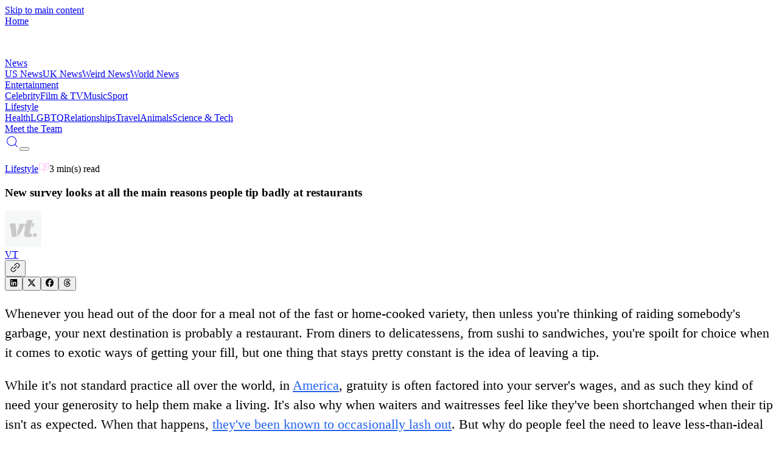

--- FILE ---
content_type: application/javascript; charset=UTF-8
request_url: https://vt.co/_next/static/chunks/93cc4def554b1dc8.js
body_size: 9322
content:
;!function(){try { var e="undefined"!=typeof globalThis?globalThis:"undefined"!=typeof global?global:"undefined"!=typeof window?window:"undefined"!=typeof self?self:{},n=(new e.Error).stack;n&&((e._debugIds|| (e._debugIds={}))[n]="727c3da0-95ef-df65-4a49-b0d171fb71a8")}catch(e){}}();
(globalThis.TURBOPACK||(globalThis.TURBOPACK=[])).push(["object"==typeof document?document.currentScript:void 0,205373,e=>{"use strict";var t=e.i(843476),r=e.i(212743),s=e.i(522016);e.s(["default",0,({label:e,description:i,src:n,route:a})=>(0,t.jsx)("article",{className:"h-[550px] ",children:(0,t.jsx)(s.default,{href:a,className:"topic-box-1",children:(0,t.jsxs)("div",{className:"w-full h-[100%] relative overflow-hidden rounded-[8px] text-white",children:[(0,t.jsx)(r.default,{alt:`${e} subcategory Image`,src:n,className:"h-full object-cover rounded-[8px]",fetchPriority:"low",loading:"lazy"}),(0,t.jsxs)("div",{className:"p-4 sm:p-6 absolute bottom-0 backdrop-blur-[51] rounded-[8px] w-full z-[2]",children:[(0,t.jsx)("h4",{className:"text-[30px] font-family-header leading-[54px]",children:e}),(0,t.jsx)("p",{className:"text-[20px] mb-2 leading-6",children:i}),(0,t.jsx)("span",{className:"underline text-[20px]",children:"See all articles"})]}),(0,t.jsx)("div",{className:"bg-[linear-gradient(250deg,rgba(0,0,0,0)_0%,rgba(0,0,0,1)_100%)] h-[100vh] w-full absolute top-0 bottom-0 left-0 z-[1]"})]})})})])},52570,e=>{"use strict";var t=e.i(843476),r=e.i(522016);e.s(["default",0,({items:e})=>(e=e.filter(e=>e.label),(0,t.jsx)("div",{className:"bg-black text-white  md:pt-[75px] pt-[55px] md:pb-8 pb-5.5",children:(0,t.jsx)("nav",{"aria-label":"Breadcrumb",className:"py-3 px-1 sm:px-6 w-[90%] sm:w-[85%] mx-auto w-max-[1870px]",children:(0,t.jsx)("ol",{className:"flex items-center space-x-4 sm:text-[14px] text-[13px]",children:e.map((e,s)=>(0,t.jsxs)("li",{className:"flex items-center m-0",children:[s>0&&(0,t.jsx)("span",{className:"sm:mx-4 mx-2 text-gray-400 font-serif text-2xl font-light",children:"/"}),e.isActive?(0,t.jsx)("span",{className:"font-bold font-family-header italic text-white  whitespace-nowrap capitalize","aria-current":"page",children:e.label}):(0,t.jsx)(r.default,{href:e.href,className:"text-gray-300 hover:text-white transition-colors duration-200 font-normal whitespace-nowrap capitalize",children:e.label})]},`${s}-label-${e.label}`))})})}))])},176761,e=>{"use strict";var t=e.i(843476),r=e.i(271645),s=e.i(54021),i=e.i(41619),n=e.i(284861),a=e.i(473665),l=e.i(205373),o=e.i(52570),d=e.i(975157);function c({slug:e,category:c="",sectionTitle:h="",showBreadcrumb:p=!1,showOnlyArticles:m=!1,searchTerm:f=""}){let x=n.navLinks.find(t=>t.label.toLowerCase()===e)?.sublinks,g=[{label:"Home",href:"/",isActive:!1},{label:c,href:`/${c}`,isActive:!1},{label:e,href:`/${c}/${e}`,isActive:!0}];return(0,t.jsxs)(t.Fragment,{children:[p&&(0,t.jsx)(o.default,{items:g}),(0,t.jsxs)("section",{className:(0,d.cn)({"md:pt-[100px] pt-[70px]":!m}),children:[!m&&(0,t.jsxs)(t.Fragment,{children:[(0,t.jsx)(s.default,{title:e,description:"Stay informed with the latest headlines, breaking stories, and in depth coverage.",icon:(0,t.jsx)(a.MdOutlineLibraryBooks,{size:48,className:"w-[30px] h-[30px] md:w-[48px] md:h-[48px]"}),articles:[],page:"category",isHeader:!1,hasFilter:!1,hasSearch:!1,hasMorePages:!1,handleSearchChange:void 0,children:(0,t.jsxs)("div",{className:"grid xl:grid-cols-[60%_40%] grid-cols-[1fr] gap-x-4 gap-y-8 pt-[24px] sm:pt-[48px] pb-[24px] sm:pb-[48px] ",children:[(0,t.jsx)("div",{className:"w-full h-[320px] md:h-full rounded-lg bg-gray-800/50 animate-pulse"}),(0,t.jsx)("div",{className:"space-y-3",children:[void 0,void 0,void 0,void 0,void 0].map((e,r)=>(0,t.jsx)("div",{className:"w-full h-[90px] rounded-lg bg-gray-800/50 animate-pulse"},r))})]})}),x&&x.length>0&&(0,t.jsx)(i.default,{totalSlides:x?.length??4,page:"category",hasArrow:!0,children:x?.map((e,t)=>(0,r.createElement)(l.default,{...e,key:`${e.label}-${t}`}))})]}),(0,t.jsx)("div",{className:(0,d.cn)("pb-15 relative w-full mt-5",{"pt-10 md:pt-20":!m}),children:(0,t.jsx)(s.default,{title:`${h||e+(e.split(" ").length>1?"":" articles")} `,description:m?void 0:"Stay informed with the latest headlines, breaking stories, and in depth coverage.",icon:(0,t.jsx)(a.MdOutlineLibraryBooks,{size:48,className:"w-[30px] h-[30px] md:w-[48px] md:h-[48px]"}),searchTerm:f,page:"category",hasFilter:!0,hasSearch:!0,hasMorePages:!1,handleSearchChange:void 0,children:(0,t.jsx)("div",{className:"pt-10 md:pt-20",id:"articles",children:(0,t.jsx)("div",{className:"grid grid-cols-1 sm:grid-cols-2 xl:grid-cols-3 gap-4",children:[...Array(12)].map((e,r)=>(0,t.jsx)(u,{},r))})})})})]})]})}function u(){return(0,t.jsxs)("article",{className:"rounded-lg  p-4",children:[(0,t.jsx)("div",{className:"w-full h-[200px] rounded-md bg-gray-800/30 animate-pulse"}),(0,t.jsxs)("div",{className:"mt-3 space-y-2",children:[(0,t.jsx)("div",{className:"h-4 w-1/4 rounded bg-gray-800/30 animate-pulse"}),(0,t.jsx)("div",{className:"w-full h-[60px] rounded bg-gray-800/30 animate-pulse"}),(0,t.jsx)("div",{className:"w-full h-[70px] rounded bg-gray-800/30 animate-pulse"})]}),(0,t.jsxs)("div",{className:"mt-4 flex items-center justify-between",children:[(0,t.jsx)("div",{className:"mt-4 h-3 w-1/6 rounded bg-gray-800/30 animate-pulse"}),(0,t.jsx)("div",{className:"mt-4 h-3 w-2/3 rounded bg-gray-800/30 animate-pulse"})]})]})}e.s(["default",()=>c])},207670,e=>{"use strict";function t(){for(var e,t,r=0,s="",i=arguments.length;r<i;r++)(e=arguments[r])&&(t=function e(t){var r,s,i="";if("string"==typeof t||"number"==typeof t)i+=t;else if("object"==typeof t)if(Array.isArray(t)){var n=t.length;for(r=0;r<n;r++)t[r]&&(s=e(t[r]))&&(i&&(i+=" "),i+=s)}else for(s in t)t[s]&&(i&&(i+=" "),i+=s);return i}(e))&&(s&&(s+=" "),s+=t);return s}e.s(["clsx",()=>t,"default",0,t])},919783,e=>{"use strict";var t=e.i(843476),r=e.i(271645),s=e.i(207670);e.s(["default",0,({text:e,font:i,icon:n,className:a,hideTextOnMobile:l=!1,disabled:o})=>{let[d,c]=(0,r.useState)(!1);return(0,t.jsxs)("button",{className:(0,s.default)(a,`text-[#222D34] flex place-items-center gap-x-[10px] text-[16px] font-[800] ${i?"font-family-header":""} rounded-[85px] cursor-pointer px-[24px] py-[12px] tracking-[0] transition-all duration-300`),style:{backgroundImage:d?"linear-gradient(90deg, #FBAEFB 0%, #2E44DE 100%)":"linear-gradient(90deg, #E6FF00 0%, #01FE8E 100%)"},onMouseEnter:()=>c(!0),onMouseLeave:()=>c(!1),disabled:o,children:[n&&(0,t.jsx)("span",{children:n}),(0,t.jsx)("span",{className:` ${l?"hidden sm:block":"block"}`,children:e})]})}])},648774,51413,e=>{"use strict";var t=e.i(843476);e.s(["SearchField",0,({value:e,onKeyUp:r,onChange:s,placeholder:i,inputRef:n,className:a="",showIcon:l=!0,variant:o="mobile",inputClasses:d,onClose:c,hasBorder:u,disabled:h=!1})=>(0,t.jsxs)("div",{className:`flex items-center ${a}`,children:[l&&"mobile"===o&&(0,t.jsx)("div",{className:`flex items-center pointer-events-none ${u?"border-b":"border-b-0"} border-[#9A9A9A] py-[5px]`,children:(0,t.jsxs)("svg",{width:"22",height:"22",viewBox:"0 0 24 24",fill:"none",stroke:"#9A9A9A",strokeWidth:"2",children:[(0,t.jsx)("circle",{cx:"11",cy:"11",r:"8"}),(0,t.jsx)("path",{d:"M21 21L16.5 16.5"})]})}),(0,t.jsx)("input",{type:"text",value:e,placeholder:i,onChange:s||(()=>{}),onKeyUp:r,disabled:h,className:`w-full bg-transparent border-0 border-b border-[#9A9A9A] text-[#9A9A9A] outline-none placeholder:text-[#9A9A9A] placeholder:opacity-50 placeholder:font-normal placeholder:tracking-wide placeholder:leading-relaxed ${d} ${"mobile"===o?"text-base leading-7 pb-1 pl-4":"text-base pb-1"}`}),"desktop"===o&&(0,t.jsx)("button",{onClick:()=>{n.current?.blur(),c?.()},className:"w-10 h-10 mr-4  border-2 border-gray-300 relative bg-transparent border-none cursor-pointer before:content-[''] before:absolute before:w-0.5 before:h-3 before:bg-white before:top-1/2 before:left-1/2 before:transform before:-translate-x-1/2 before:-translate-y-1/2 before:rotate-45 after:content-[''] after:absolute after:w-0.5 after:h-3 after:bg-white after:top-1/2 after:left-1/2 after:transform after:-translate-x-1/2 after:-translate-y-1/2 after:-rotate-45","aria-label":"Close search"})]})],648774);var r=e.i(726749),s=e.i(271645);let i=e=>{let t=e.replace(/^([A-Z])|[\s-_]+(\w)/g,(e,t,r)=>r?r.toUpperCase():t.toLowerCase());return t.charAt(0).toUpperCase()+t.slice(1)},n=(...e)=>e.filter((e,t,r)=>!!e&&""!==e.trim()&&r.indexOf(e)===t).join(" ").trim();var a={xmlns:"http://www.w3.org/2000/svg",width:24,height:24,viewBox:"0 0 24 24",fill:"none",stroke:"currentColor",strokeWidth:2,strokeLinecap:"round",strokeLinejoin:"round"};let l=(0,s.forwardRef)(({color:e="currentColor",size:t=24,strokeWidth:r=2,absoluteStrokeWidth:i,className:l="",children:o,iconNode:d,...c},u)=>(0,s.createElement)("svg",{ref:u,...a,width:t,height:t,stroke:e,strokeWidth:i?24*Number(r)/Number(t):r,className:n("lucide",l),...!o&&!(e=>{for(let t in e)if(t.startsWith("aria-")||"role"===t||"title"===t)return!0})(c)&&{"aria-hidden":"true"},...c},[...d.map(([e,t])=>(0,s.createElement)(e,t)),...Array.isArray(o)?o:[o]])),o=(e,t)=>{let r=(0,s.forwardRef)(({className:r,...a},o)=>(0,s.createElement)(l,{ref:o,iconNode:t,className:n(`lucide-${i(e).replace(/([a-z0-9])([A-Z])/g,"$1-$2").toLowerCase()}`,`lucide-${e}`,r),...a}));return r.displayName=i(e),r},d=o("chevron-left",[["path",{d:"m15 18-6-6 6-6",key:"1wnfg3"}]]),c=o("chevron-right",[["path",{d:"m9 18 6-6-6-6",key:"mthhwq"}]]);var u=e.i(618566);e.s(["default",0,({currentPage:e,totalPages:s})=>{let{isLight:i}=(0,r.useTheme)(),n=(0,u.useSearchParams)(),a=(0,u.usePathname)(),l=e=>{let t=new URLSearchParams(n.toString());1===e?t.delete("page"):t.set("page",e.toString());let r=t.toString(),s=r?`${a}?${r}`:a;window.location.assign(s)};return(0,t.jsxs)("div",{className:"flex justify-center items-center space-x-2",children:[1!==e&&(0,t.jsx)("button",{onClick:()=>{e>1&&l(e-1)},disabled:1===e,className:`p-2 rounded-md ${1===e?"cursor-not-allowed opacity-50":""} ${i?"hover:bg-gray-200":"hover:bg-gray-700"}`,children:(0,t.jsx)(d,{size:20})}),(()=>{let t=[];if(s<=5)for(let e=1;e<=s;e++)t.push(e);else e<=3?t.push(1,2,3,4):e>s-3?t.push(1,"...",s-3,s-2,s-1):t.push(1,"...",e-1,e,e+1);return t})().map((r,s)=>"number"==typeof r?(0,t.jsx)("button",{onClick:()=>l(r),className:`px-4 py-2 rounded-md text-sm font-medium ${e===r?`${i?"bg-gray-200 text-gray-900":"bg-gray-700 text-white"}`:`${i?"text-gray-700 hover:bg-gray-200":"text-gray-300 hover:bg-gray-700"}`}`,children:r},s):(0,t.jsx)("span",{className:"px-4 py-2",children:r},s)),e!==s&&(0,t.jsx)("button",{onClick:()=>{e<s&&l(e+1)},disabled:e===s,className:`p-2 rounded-md ${e===s?"cursor-not-allowed opacity-50":""} ${i?"hover:bg-gray-200":"hover:bg-gray-700"}`,children:(0,t.jsx)(c,{size:20})})]})}],51413)},54021,e=>{"use strict";var t=e.i(843476),r=e.i(271645),s=e.i(726749),i=e.i(919783),n=e.i(648774),a=e.i(51413);e.s(["default",0,e=>{let l=e.moreArticleState||{},{isLight:o}=(0,s.useTheme)(),{isOpen:d,setIsOpen:c}=(0,s.useDrawer)(),u=(0,r.useRef)(null);return(0,t.jsxs)("section",{className:"w-[90%] sm:w-[95%] lg:w-[85%] max-w-[1780px] mx-auto",children:[(0,t.jsx)("div",{className:`pb-3 border-b ${o?"border-[#EEEEEE]":"border-[#2d2d2d]"} `,children:(0,t.jsxs)("div",{className:"flex justify-between flex-col 2xl:flex-row gap-y-6",children:[(0,t.jsxs)("div",{children:[(0,t.jsxs)("div",{className:"flex items-center sm:gap-3 gap-1 lg:h-16 md:h-9 h-8 ",children:[(0,t.jsx)("span",{className:`${o?"text-[#fbaefb]":"text-[#e6ff00]"}`,children:e.icon}),e.isHeader?(0,t.jsx)("h1",{className:`uppercase ${o?"bg-gradient-to-r from-[#FBAEFB] to-[#2E44DE]":"bg-gradient-to-r from-[#E6FF00] to-[#00FF8E]"} bg-clip-text text-transparent font-extrabold font-family-header text-[22px] tracking-[0] sm:text-[36px] lg:text-[40px] text-center flex items-center category-title`,children:e.title}):(0,t.jsx)("h2",{className:`uppercase ${o?"bg-gradient-to-r from-[#FBAEFB] to-[#2E44DE]":"bg-gradient-to-r from-[#E6FF00] to-[#00FF8E]"} bg-clip-text text-transparent font-extrabold font-family-header text-[22px] tracking-[0] sm:text-[36px] lg:text-[40px] text-center flex items-center category-title`,children:e.title})]}),e.description&&(0,t.jsx)("p",{className:`text-[16px] sm:text-[18px] leading-[121%] lg:mt-0 mt-2.5 ${o?"text-[#616161]":"text-[#D3D3D3]"}`,children:e.description})]}),e?.hasSearch&&(0,t.jsxs)("div",{className:"flex rounded-full border border-transparent overflow-hidden md:h-[50px]  h-[45px]  xl:h-[60px] 2xl:w-[500px]",children:[(0,t.jsx)("div",{className:"items-center relative w-full",children:(0,t.jsx)(n.SearchField,{value:e.searchTerm??"",onChange:e.handleSearchChange,onKeyUp:e.handleSearchKeyUp??(()=>{}),placeholder:`Search in ${e.title}`,inputRef:u,variant:"mobile",light:o,className:"w-full h-full bg-[#EDEDED] dark:bg-[#232323]/50 pl-4!",inputClasses:"!border-0 !pb-0 !pl-2.5  text-black dark:!text-white"})}),e.hasFilter&&(0,t.jsx)("div",{onClick:()=>c(!d),children:(0,t.jsx)(i.default,{text:"Filter articles",icon:e.buttonIcon,font:"large",className:"rounded-none! whitespace-nowrap text-[12px]! px-4! lg:py-4.5! py-5! md:h-[50px]  h-[45px]  xl:h-[60px]",hideTextOnMobile:!0})})]})]})}),e.children,e.hasButton&&!!l.currentPage&&!!l.lastPage&&(0,t.jsx)("div",{className:"flex justify-center xl:pt-1 xl:pb-3 pt-5 pb-7",children:(0,t.jsx)(a.default,{currentPage:l.currentPage,totalPages:l.lastPage})})]})}])},516015,(e,t,r)=>{},898547,(e,t,r)=>{var s=e.i(247167);e.r(516015);var i=e.r(271645),n=i&&"object"==typeof i&&"default"in i?i:{default:i},a=void 0!==s.default&&s.default.env&&!0,l=function(e){return"[object String]"===Object.prototype.toString.call(e)},o=function(){function e(e){var t=void 0===e?{}:e,r=t.name,s=void 0===r?"stylesheet":r,i=t.optimizeForSpeed,n=void 0===i?a:i;d(l(s),"`name` must be a string"),this._name=s,this._deletedRulePlaceholder="#"+s+"-deleted-rule____{}",d("boolean"==typeof n,"`optimizeForSpeed` must be a boolean"),this._optimizeForSpeed=n,this._serverSheet=void 0,this._tags=[],this._injected=!1,this._rulesCount=0;var o="undefined"!=typeof window&&document.querySelector('meta[property="csp-nonce"]');this._nonce=o?o.getAttribute("content"):null}var t,r=e.prototype;return r.setOptimizeForSpeed=function(e){d("boolean"==typeof e,"`setOptimizeForSpeed` accepts a boolean"),d(0===this._rulesCount,"optimizeForSpeed cannot be when rules have already been inserted"),this.flush(),this._optimizeForSpeed=e,this.inject()},r.isOptimizeForSpeed=function(){return this._optimizeForSpeed},r.inject=function(){var e=this;if(d(!this._injected,"sheet already injected"),this._injected=!0,"undefined"!=typeof window&&this._optimizeForSpeed){this._tags[0]=this.makeStyleTag(this._name),this._optimizeForSpeed="insertRule"in this.getSheet(),this._optimizeForSpeed||(a||console.warn("StyleSheet: optimizeForSpeed mode not supported falling back to standard mode."),this.flush(),this._injected=!0);return}this._serverSheet={cssRules:[],insertRule:function(t,r){return"number"==typeof r?e._serverSheet.cssRules[r]={cssText:t}:e._serverSheet.cssRules.push({cssText:t}),r},deleteRule:function(t){e._serverSheet.cssRules[t]=null}}},r.getSheetForTag=function(e){if(e.sheet)return e.sheet;for(var t=0;t<document.styleSheets.length;t++)if(document.styleSheets[t].ownerNode===e)return document.styleSheets[t]},r.getSheet=function(){return this.getSheetForTag(this._tags[this._tags.length-1])},r.insertRule=function(e,t){if(d(l(e),"`insertRule` accepts only strings"),"undefined"==typeof window)return"number"!=typeof t&&(t=this._serverSheet.cssRules.length),this._serverSheet.insertRule(e,t),this._rulesCount++;if(this._optimizeForSpeed){var r=this.getSheet();"number"!=typeof t&&(t=r.cssRules.length);try{r.insertRule(e,t)}catch(t){return a||console.warn("StyleSheet: illegal rule: \n\n"+e+"\n\nSee https://stackoverflow.com/q/20007992 for more info"),-1}}else{var s=this._tags[t];this._tags.push(this.makeStyleTag(this._name,e,s))}return this._rulesCount++},r.replaceRule=function(e,t){if(this._optimizeForSpeed||"undefined"==typeof window){var r="undefined"!=typeof window?this.getSheet():this._serverSheet;if(t.trim()||(t=this._deletedRulePlaceholder),!r.cssRules[e])return e;r.deleteRule(e);try{r.insertRule(t,e)}catch(s){a||console.warn("StyleSheet: illegal rule: \n\n"+t+"\n\nSee https://stackoverflow.com/q/20007992 for more info"),r.insertRule(this._deletedRulePlaceholder,e)}}else{var s=this._tags[e];d(s,"old rule at index `"+e+"` not found"),s.textContent=t}return e},r.deleteRule=function(e){if("undefined"==typeof window)return void this._serverSheet.deleteRule(e);if(this._optimizeForSpeed)this.replaceRule(e,"");else{var t=this._tags[e];d(t,"rule at index `"+e+"` not found"),t.parentNode.removeChild(t),this._tags[e]=null}},r.flush=function(){this._injected=!1,this._rulesCount=0,"undefined"!=typeof window?(this._tags.forEach(function(e){return e&&e.parentNode.removeChild(e)}),this._tags=[]):this._serverSheet.cssRules=[]},r.cssRules=function(){var e=this;return"undefined"==typeof window?this._serverSheet.cssRules:this._tags.reduce(function(t,r){return r?t=t.concat(Array.prototype.map.call(e.getSheetForTag(r).cssRules,function(t){return t.cssText===e._deletedRulePlaceholder?null:t})):t.push(null),t},[])},r.makeStyleTag=function(e,t,r){t&&d(l(t),"makeStyleTag accepts only strings as second parameter");var s=document.createElement("style");this._nonce&&s.setAttribute("nonce",this._nonce),s.type="text/css",s.setAttribute("data-"+e,""),t&&s.appendChild(document.createTextNode(t));var i=document.head||document.getElementsByTagName("head")[0];return r?i.insertBefore(s,r):i.appendChild(s),s},t=[{key:"length",get:function(){return this._rulesCount}}],function(e,t){for(var r=0;r<t.length;r++){var s=t[r];s.enumerable=s.enumerable||!1,s.configurable=!0,"value"in s&&(s.writable=!0),Object.defineProperty(e,s.key,s)}}(e.prototype,t),e}();function d(e,t){if(!e)throw Error("StyleSheet: "+t+".")}var c=function(e){for(var t=5381,r=e.length;r;)t=33*t^e.charCodeAt(--r);return t>>>0},u={};function h(e,t){if(!t)return"jsx-"+e;var r=String(t),s=e+r;return u[s]||(u[s]="jsx-"+c(e+"-"+r)),u[s]}function p(e,t){"undefined"==typeof window&&(t=t.replace(/\/style/gi,"\\/style"));var r=e+t;return u[r]||(u[r]=t.replace(/__jsx-style-dynamic-selector/g,e)),u[r]}var m=function(){function e(e){var t=void 0===e?{}:e,r=t.styleSheet,s=void 0===r?null:r,i=t.optimizeForSpeed,n=void 0!==i&&i;this._sheet=s||new o({name:"styled-jsx",optimizeForSpeed:n}),this._sheet.inject(),s&&"boolean"==typeof n&&(this._sheet.setOptimizeForSpeed(n),this._optimizeForSpeed=this._sheet.isOptimizeForSpeed()),this._fromServer=void 0,this._indices={},this._instancesCounts={}}var t=e.prototype;return t.add=function(e){var t=this;void 0===this._optimizeForSpeed&&(this._optimizeForSpeed=Array.isArray(e.children),this._sheet.setOptimizeForSpeed(this._optimizeForSpeed),this._optimizeForSpeed=this._sheet.isOptimizeForSpeed()),"undefined"==typeof window||this._fromServer||(this._fromServer=this.selectFromServer(),this._instancesCounts=Object.keys(this._fromServer).reduce(function(e,t){return e[t]=0,e},{}));var r=this.getIdAndRules(e),s=r.styleId,i=r.rules;if(s in this._instancesCounts){this._instancesCounts[s]+=1;return}var n=i.map(function(e){return t._sheet.insertRule(e)}).filter(function(e){return -1!==e});this._indices[s]=n,this._instancesCounts[s]=1},t.remove=function(e){var t=this,r=this.getIdAndRules(e).styleId;if(function(e,t){if(!e)throw Error("StyleSheetRegistry: "+t+".")}(r in this._instancesCounts,"styleId: `"+r+"` not found"),this._instancesCounts[r]-=1,this._instancesCounts[r]<1){var s=this._fromServer&&this._fromServer[r];s?(s.parentNode.removeChild(s),delete this._fromServer[r]):(this._indices[r].forEach(function(e){return t._sheet.deleteRule(e)}),delete this._indices[r]),delete this._instancesCounts[r]}},t.update=function(e,t){this.add(t),this.remove(e)},t.flush=function(){this._sheet.flush(),this._sheet.inject(),this._fromServer=void 0,this._indices={},this._instancesCounts={}},t.cssRules=function(){var e=this,t=this._fromServer?Object.keys(this._fromServer).map(function(t){return[t,e._fromServer[t]]}):[],r=this._sheet.cssRules();return t.concat(Object.keys(this._indices).map(function(t){return[t,e._indices[t].map(function(e){return r[e].cssText}).join(e._optimizeForSpeed?"":"\n")]}).filter(function(e){return!!e[1]}))},t.styles=function(e){var t,r;return t=this.cssRules(),void 0===(r=e)&&(r={}),t.map(function(e){var t=e[0],s=e[1];return n.default.createElement("style",{id:"__"+t,key:"__"+t,nonce:r.nonce?r.nonce:void 0,dangerouslySetInnerHTML:{__html:s}})})},t.getIdAndRules=function(e){var t=e.children,r=e.dynamic,s=e.id;if(r){var i=h(s,r);return{styleId:i,rules:Array.isArray(t)?t.map(function(e){return p(i,e)}):[p(i,t)]}}return{styleId:h(s),rules:Array.isArray(t)?t:[t]}},t.selectFromServer=function(){return Array.prototype.slice.call(document.querySelectorAll('[id^="__jsx-"]')).reduce(function(e,t){return e[t.id.slice(2)]=t,e},{})},e}(),f=i.createContext(null);function x(){return new m}function g(){return i.useContext(f)}f.displayName="StyleSheetContext";var b=n.default.useInsertionEffect||n.default.useLayoutEffect,y="undefined"!=typeof window?x():void 0;function v(e){var t=y||g();return t&&("undefined"==typeof window?t.add(e):b(function(){return t.add(e),function(){t.remove(e)}},[e.id,String(e.dynamic)])),null}v.dynamic=function(e){return e.map(function(e){return h(e[0],e[1])}).join(" ")},r.StyleRegistry=function(e){var t=e.registry,r=e.children,s=i.useContext(f),a=i.useState(function(){return s||t||x()})[0];return n.default.createElement(f.Provider,{value:a},r)},r.createStyleRegistry=x,r.style=v,r.useStyleRegistry=g},437902,(e,t,r)=>{t.exports=e.r(898547).style},41619,e=>{"use strict";var t=e.i(843476),r=e.i(698532),s=e.i(271645),i=e.i(190153),n=e.i(690029);e.s(["default",0,({children:e,totalSlides:a,page:l,hasArrow:o})=>{let d=(0,s.useRef)(null),[c,u]=(0,s.useState)(0),[h,p]=(0,s.useState)(!1),m=(0,n.useIsMobile)(),f=[{title:"SELECT A TOPIC",page:"home"},{title:"DIVE INTO TOPICS",page:"category",description:"Explore the stories that matter most to you organized into clear, focused sections so you can jump what you care about."}].find(e=>e.page===l);return(0,t.jsxs)("section",{className:"md:py-[100px] py-[40px] bg-[#222D34] rounded-t-[40px]",children:[(0,t.jsxs)("span",{className:"flex flex-col justify-center header w-fit m-auto pt-[4px] font-family-header md:pb-[57px] pb-[35px] items-center gap-[10px] text-[24px] md:text-[40px] font-[800] md:leading-[40px] leading-[24px] tracking-[6%] bg-gradient-to-r from-[#E6FF00] to-[#00FF8E] bg-clip-text text-transparent",children:[(0,t.jsx)("h3",{children:f?.title}),f?.description&&(0,t.jsx)("p",{className:"w-[90%] sm:w-[70%] lg:w-[60%] mx-auto text-center text-[16px] font-normal sm:text-[20px] font-family-fontspring-medium text-[#D3D3D3] lg:pt-2 leading-[121%]",children:f?.description})]}),(0,t.jsx)("div",{className:`pb-[15px] h-full mx-auto max-w-[1780px] ${h?"slider-transitioning":""}`,children:(0,t.jsx)(r.default,{ref:d,dots:!1,infinite:!0,arrows:!1,slidesToShow:m?.99:3.66,slidesToScroll:1,className:"center enhanced-slider",centerMode:!0,speed:500,easing:"ease-in-out",cssEase:"cubic-bezier(0.25, 0.46, 0.45, 0.94)",useTransform:!0,lazyLoad:"progressive",beforeChange:(e,t)=>{u(t)},responsive:[{breakpoint:1281,settings:{slidesToShow:3}},{breakpoint:1025,settings:{slidesToShow:2}},{breakpoint:821,settings:{slidesToShow:2}},{breakpoint:541,settings:{slidesToShow:.99,centerPadding:"24px"}}],children:e})}),(0,t.jsx)("div",{className:`${h?"carousel-button-transitioning":""} ${o?"block":"hidden xl:block"} mt-6`,children:(0,t.jsx)(i.default,{next:()=>{h||(p(!0),d.current?.slickNext(),setTimeout(()=>p(!1),600))},previous:()=>{h||(p(!0),d.current?.slickPrev(),setTimeout(()=>p(!1),600))},itemNumber:a,currentSlide:c,goToSlide:e=>{h||(p(!0),d.current?.slickGoTo(e),u(e),setTimeout(()=>p(!1),600))},numberPerSlide:1})})]})}])},871330,e=>{"use strict";var t=e.i(843476),r=e.i(437902);function s(){return(0,t.jsxs)(t.Fragment,{children:[(0,t.jsx)("div",{style:{animation:"loading-slide 1.5s ease-in-out infinite"},className:"jsx-a093a3a067512858 fixed top-0 left-0 w-full h-1 bg-gradient-to-r from-green-400 to-yellow-400 z-100"}),(0,t.jsx)(r.default,{id:"a093a3a067512858",children:"@keyframes loading-slide{0%{transform:translate(-100%)}50%{transform:translate(0%)}to{transform:translate(100%)}}"})]})}e.s(["default",()=>s])},13152,e=>{"use strict";var t=e.i(843476),r=e.i(271645),s=e.i(872637),i=e.i(984828),n=e.i(726749);e.s(["default",0,({url:e=window.location.href,title:a="Check this out!",hashtags:l=[]})=>{let[o,d]=(0,r.useState)(!1),c=async()=>{try{await navigator.clipboard.writeText(e),d(!0),setTimeout(()=>d(!1),2e3)}catch(e){console.error("Failed to copy link:",e)}},u={linkedin:`https://www.linkedin.com/sharing/share-offsite/?url=${encodeURIComponent(e)}`,twitter:`https://twitter.com/intent/tweet?url=${encodeURIComponent(e)}&text=${encodeURIComponent(a)}${l.length>0?`&hashtags=${l.join(",")}`:""}`,facebook:`https://www.facebook.com/sharer/sharer.php?u=${encodeURIComponent(e)}`,threads:`https://threads.net/intent/post?text=${encodeURIComponent(`${a} ${e}`)}`},h=[{id:"linkedin",title:"Share on LinkedIn",icon:(0,t.jsx)(i.FaLinkedin,{className:"sm:w-5 sm:h-5 w-4 h-4 text-black"})},{id:"twitter",title:"Share on X (Twitter)",icon:(0,t.jsx)(i.FaXTwitter,{className:"sm:w-5 sm:h-5 w-4 h-4 text-black"})},{id:"facebook",title:"Share on Facebook",icon:(0,t.jsx)(i.FaFacebook,{className:"sm:w-5 sm:h-5 w-4 h-4 text-black"})},{id:"threads",title:"Share on Threads",icon:(0,t.jsx)(i.FaThreads,{className:"sm:w-5 sm:h-5 w-4 h-4 text-black"})}],{isLight:p}=(0,n.useTheme)();return(0,t.jsxs)("div",{className:"relative flex sm:gap-4 gap-2 ",children:[(0,t.jsxs)("div",{className:`relative ${p?"text-[#222d34]":"text-[#e8e8e8]"}`,children:[(0,t.jsx)("button",{onClick:c,className:`bg-white ${p?"text-[#222d34]":"text-[#e8e8e8]"} hover:bg-gray-300 p-1.5 sm:p-3 rounded-full transition-colors focus:outline-none focus:ring-2 focus:ring-gray-400 cursor-pointer`,title:"Copy link",children:(0,t.jsx)(s.PiLinkSimple,{size:18,className:"sm:w-5 sm:h-5 w-4 h-4 text-black"})}),o&&(0,t.jsxs)("div",{className:"absolute z-10 px-3 py-2 text-xs text-white duration-200 transform -translate-x-1/2 bg-gray-800 rounded-md -top-12 left-1/2 whitespace-nowrap animate-in fade-in",children:["Copied!",(0,t.jsx)("div",{className:"absolute w-0 h-0 transform -translate-x-1/2 border-t-4 border-l-4 border-r-4 border-transparent top-full left-1/2 border-t-gray-800"})]})]}),h.map(({id:e,title:r,icon:s})=>(0,t.jsx)("button",{onClick:()=>{var t;let r,s;return t=u[e],r=(window.screen.width-600)/2,s=(window.screen.height-400)/2,void window.open(t,"share",`width=600,height=400,left=${r},top=${s},resizable=yes,scrollbars=yes`)},className:`bg-white ${p?"text-[#222d34]":"text-[#e8e8e8]"} hover:bg-gray-300 p-1.5 sm:p-3 rounded-full transition-colors focus:outline-none focus:ring-2 focus:ring-gray-400 cursor-pointer`,title:r,children:s},e))]})}])},399514,e=>{"use strict";let t=["news","entertainment","lifestyle"],r=["news/us","news/uk","news/world","news/weird","news/entertainment-news","entertainment/celebrity","entertainment/film-tv","entertainment/music","entertainment/sport","lifestyle/health","lifestyle/lgbtq","lifestyle/relationships","lifestyle/travel","lifestyle/animals","lifestyle/sci-tech"];e.s(["getPageTypeBySlug",0,e=>t.includes(e)?"category":r.includes(`${e}`)?"subcategory":"article"])},522956,e=>{"use strict";var t=e.i(843476),r=e.i(871330),s=e.i(618566),i=e.i(399514),n=e.i(176761),a=e.i(13152),l=e.i(271645),o=e.i(975157),d=e.i(690029);function c(){let e=(0,s.useParams)(),l=`${e.category}/${e.slug.join("/")}`,c=(0,s.useSearchParams)(),u=(0,i.getPageTypeBySlug)(l),h=(0,d.useIsMobile)();switch(u){case"subcategory":return(0,t.jsxs)(t.Fragment,{children:[(0,t.jsx)(r.default,{}),(0,t.jsx)(n.default,{slug:e.slug.join("/"),showOnlyArticles:!0,showBreadcrumb:!0,category:e.category,searchTerm:c.get("q")||""})]});case"article":return(0,t.jsxs)(t.Fragment,{children:[(0,t.jsx)(r.default,{}),(0,t.jsx)("div",{className:"flex justify-center w-full",children:(0,t.jsxs)("article",{className:(0,o.cn)(" p-4 bg-background w-full min-h-screen mt-50 max-w-[1105px]  mx-10 mb-12",{"mt-10 mx-2 p-2":h}),children:[(0,t.jsxs)("div",{className:"mt-3 space-y-2",children:[(0,t.jsx)("div",{className:"h-4 w-1/4 rounded bg-gray-800/50 animate-pulse"}),(0,t.jsx)("div",{className:"w-full h-[80px] rounded bg-gray-800/50 animate-pulse"})]}),(0,t.jsxs)("div",{className:"mt-4 flex items-center justify-between",children:[(0,t.jsx)("div",{className:"mt-4 h-6 w-1/6 rounded bg-gray-800/50 animate-pulse"}),(0,t.jsx)(a.default,{})]})]})})]});default:return(0,t.jsx)(t.Fragment,{})}}function u(){return(0,t.jsx)(l.Suspense,{fallback:(0,t.jsx)("div",{children:"Loading..."}),children:(0,t.jsx)(c,{})})}e.s(["default",()=>u])}]);

//# debugId=727c3da0-95ef-df65-4a49-b0d171fb71a8
//# sourceMappingURL=b65ff98d5bd1f760.js.map